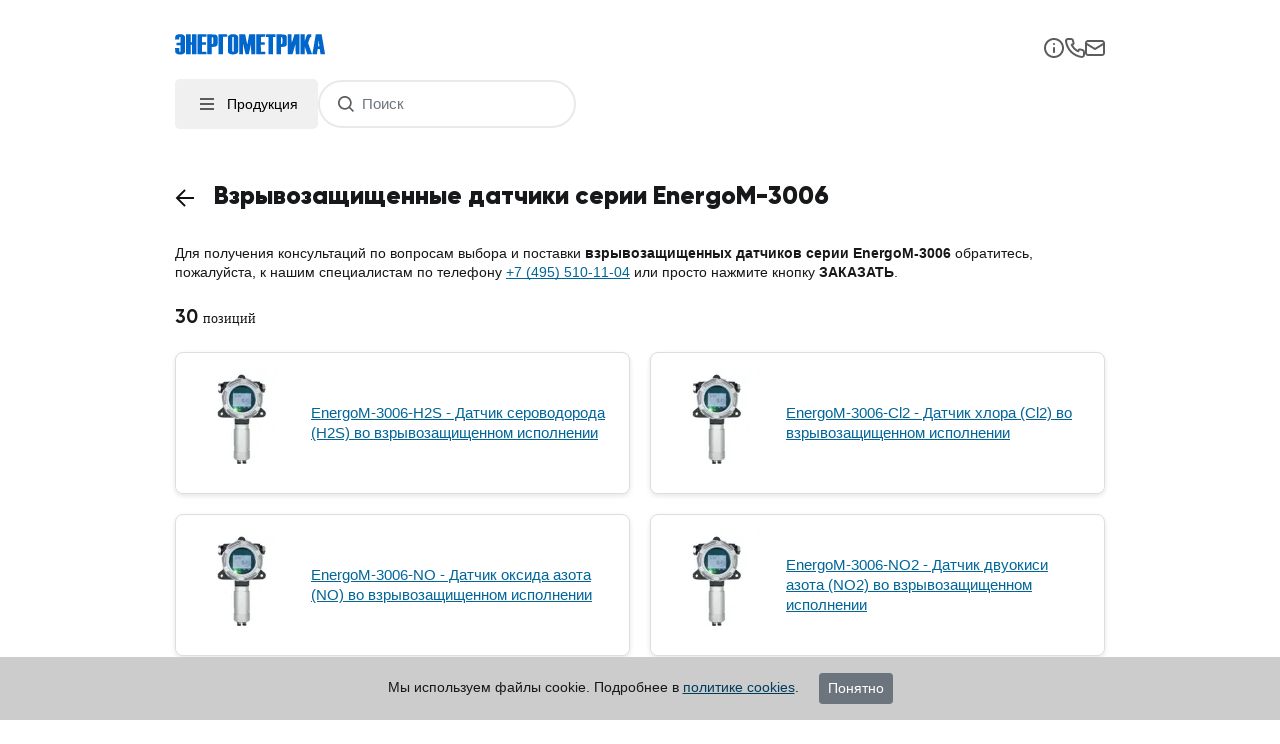

--- FILE ---
content_type: text/html; charset=UTF-8
request_url: https://www.energometrika.ru/vzryvozaschischennye-datchiki-serii-xt-21
body_size: 19464
content:
<!DOCTYPE html>
<html lang="ru">
<head>
    <title>Взрывозащищенные датчики серии EnergoM-3006 | Доставка по всей России</title>
    <meta http-equiv="Content-Type" content="text/html; charset=utf-8"/>
    <meta http-equiv="content-language" content="ru-RU"/>
    <meta http-equiv="X-UA-Compatible" content="IE=edge,chrome=1"/>
    <meta name="yandex-verification" content="4e092e92fb2a5328"/>
    <meta name="keywords" content="Взрывозащищенные датчики серии EnergoM-3006"/>
    <meta name="description"
          content="⭐ Взрывозащищенные датчики серии EnergoM-3006⭐ можно купить в нашем интернет-магазине energometrika.ru. ✅ Доставка по всей России. ✅ Звоните ☎ +7(495)510-11-04"/>
    <meta name="viewport" content="width=device-width, initial-scale=1.0">
    <meta name="mailru-verification" content="9c57757f9e374a75" />
    <base href="/"/>
    <link rel="shortcut icon" href="/favicon.ico" type="image/x-icon"/>
    <link rel="icon" href="/animated_favicon1.gif" type="image/gif"/>
    <link rel="preload" as="style" href="https://www.energometrika.ru/build/assets/en-BJ_syvD8.css" /><link rel="stylesheet" href="https://www.energometrika.ru/build/assets/en-BJ_syvD8.css" />    <meta name="csrf-token" content="XGClkQSnh7BO4M6XnFU9K4KXyDOgaL7FlR3pHd0q">
    <link rel="canonical" href="https://www.energometrika.ru/vzryvozaschischennye-datchiki-serii-xt-21" />
    
    </head>
<body>
<div class="pb-5 container ">
    <header>
        <div class="row">
            <div class="col-sm-12 col-md-4 d-none d-xl-block">
                <a href="/" title="Энергометрика - главная страница" class="text-decoration-none">
                    <span class="logo mt-4">
                        <span class="d-none d-xl-block logo-text">energometrika.ru <span class="float-right">с 2007 года</span></span>
                    </span>

                </a>
            </div>
            <div class="col-md-8 pl-0 d-none d-xl-block">
                <div class="row">
                    <div class="col-sm-12 col-md-4 pl-0">
                        <form action="/search-products" method="get">
                            <div class="search-container mt-4">
                                <button title="Поиск" class="search-button"></button>
                                <input id="search" type="text" name="s" placeholder="Поиск"
                                       maxlength="64" class="form-control search" autocomplete="off">
                                <ul class="autocomplete-results" style="display:none;"></ul>
                            </div>
                        </form>
                    </div>
                    <div class="col-sm-12 col-md-8 pl-0">
                        <div class="row">
                            <div class="col-12 pl-0">
                                <ul class="e-nav float-right">
                                    <li>
                                        <a href="tel:74955101104" title="Телефон"
                                           class="text-decoration-none position-relative icon-phone">
                                            <span class="phone">+7 (495) 510-1104</span></a>

                                        <a href="tel:74952760510"  title="Телефон" class="text-decoration-none position-relative ml-2">
                                            <span class="phone"> +7 (495) 276-0510</span></a>
                                    </li>
                                    <li><a class="mail ml-2" title="Энергометрика - напишите нам"
                                           href="mailto:energometrika@mail.ru"><svg width="16" height="12" viewBox="0 0 16 12" fill="none" xmlns="http://www.w3.org/2000/svg">
                                                <path fill-rule="evenodd" clip-rule="evenodd" d="M2 0H14C15.1046 0 16 0.89543 16 2V10C16 11.1046 15.1046 12 14 12H2C0.89543 12 0 11.1046 0 10V2C0 0.89543 0.89543 0 2 0ZM2 5V10H14V4.89443L8 8L2 5ZM2 3L8.00002 5.98803L14 3V2H2V3Z" fill="#5B5C5E"/>
                                            </svg>
                                            energometrika@mail.ru</a></li>
                                </ul>
                            </div>
                        </div>
                        <div class="row">
                            <div class="col-12">
                                <ul class="e-nav e-top-menu float-right">
                <li >
            <a href="/about.html" title="О компании" ><span>О компании</span></a></li>
            <li >
            <a href="/partnery" title="Производители" ><span>Производители</span></a></li>
            <li >
            <a href="/dostavka-tovarov" title="Доставка" ><span>Доставка</span></a></li>
            <li >
            <a href="/contacts.html" title="Контакты" ><span>Контакты</span></a></li>
            <li >
            <a href="/reviews" title="Отзывы" ><span>Отзывы</span></a></li>
        </ul>
                            </div>
                        </div>
                    </div>
                </div>
            </div>

        </div><!-- /.flex-grid -->
        <div class="d-xl-none row">
            <div class="col-12">
                <div class="top-bar">
                    <a href="/" title="Энергометрика - главная страница">
                        <span class="logo mt-4"></span>
                    </a>
                    <div class="top-icons mt-4">
                        <i id="btn-info">
                            <svg width="20" height="20" viewBox="0 0 20 20" fill="none" xmlns="http://www.w3.org/2000/svg">
                                <path d="M10 9C9.73479 9 9.48043 9.10536 9.2929 9.29289C9.10536 9.48043 9 9.73478 9 10V14C9 14.2652 9.10536 14.5196 9.2929 14.7071C9.48043 14.8946 9.73479 15 10 15C10.2652 15 10.5196 14.8946 10.7071 14.7071C10.8946 14.5196 11 14.2652 11 14V10C11 9.73478 10.8946 9.48043 10.7071 9.29289C10.5196 9.10536 10.2652 9 10 9ZM10.38 5.08C10.1365 4.97998 9.86347 4.97998 9.62 5.08C9.49725 5.12759 9.38511 5.19896 9.29 5.29C9.20167 5.3872 9.13065 5.49882 9.08 5.62C9.02402 5.73868 8.99662 5.86882 9 6C8.99924 6.13161 9.02447 6.26207 9.07423 6.38391C9.124 6.50574 9.19732 6.61656 9.29 6.71C9.38721 6.79833 9.49882 6.86936 9.62 6.92C9.7715 6.98224 9.93597 7.00632 10.099 6.99011C10.2619 6.97391 10.4184 6.91792 10.5547 6.82707C10.691 6.73622 10.8029 6.61328 10.8805 6.46907C10.9582 6.32486 10.9992 6.16378 11 6C10.9963 5.73523 10.8927 5.48163 10.71 5.29C10.6149 5.19896 10.5028 5.12759 10.38 5.08ZM10 0C8.02219 0 6.08879 0.58649 4.4443 1.6853C2.79981 2.78412 1.51809 4.3459 0.761209 6.17317C0.00433284 8.00043 -0.193701 10.0111 0.192152 11.9509C0.578004 13.8907 1.53041 15.6725 2.92894 17.0711C4.32746 18.4696 6.10929 19.422 8.0491 19.8079C9.98891 20.1937 11.9996 19.9957 13.8268 19.2388C15.6541 18.4819 17.2159 17.2002 18.3147 15.5557C19.4135 13.9112 20 11.9778 20 10C20 8.68678 19.7413 7.38642 19.2388 6.17317C18.7363 4.95991 17.9997 3.85752 17.0711 2.92893C16.1425 2.00035 15.0401 1.26375 13.8268 0.761205C12.6136 0.258658 11.3132 0 10 0ZM10 18C8.41775 18 6.87104 17.5308 5.55544 16.6518C4.23985 15.7727 3.21447 14.5233 2.60897 13.0615C2.00347 11.5997 1.84504 9.99113 2.15372 8.43928C2.4624 6.88743 3.22433 5.46197 4.34315 4.34315C5.46197 3.22433 6.88743 2.4624 8.43928 2.15372C9.99113 1.84504 11.5997 2.00346 13.0615 2.60896C14.5233 3.21447 15.7727 4.23984 16.6518 5.55544C17.5308 6.87103 18 8.41775 18 10C18 12.1217 17.1572 14.1566 15.6569 15.6569C14.1566 17.1571 12.1217 18 10 18Z" fill="#5B5C5E"/>
                            </svg>
                        </i>
                        <i>
                            <a href="tel:74955101104" title="Телефон">
                                <svg width="21" height="20" viewBox="0 0 21 20" fill="none" xmlns="http://www.w3.org/2000/svg">
                                    <path d="M18.4396 10.9999C18.2196 10.9999 17.9896 10.9299 17.7696 10.8799C17.3241 10.7817 16.8863 10.6514 16.4596 10.4899C15.9957 10.3211 15.4858 10.3299 15.0279 10.5145C14.5701 10.6991 14.1967 11.0465 13.9796 11.4899L13.7596 11.9399C12.7856 11.398 11.8906 10.7251 11.0996 9.93987C10.3144 9.14888 9.64143 8.25387 9.09961 7.27987L9.51961 6.99987C9.96298 6.78278 10.3104 6.4094 10.495 5.95156C10.6796 5.49372 10.6884 4.98378 10.5196 4.51987C10.3608 4.09229 10.2305 3.65467 10.1296 3.20987C10.0796 2.98987 10.0396 2.75987 10.0096 2.52987C9.88818 1.82549 9.51924 1.18761 8.96923 0.731107C8.41923 0.274605 7.72431 0.0294769 7.00961 0.0398681H4.00961C3.57864 0.0358215 3.15186 0.124682 2.75832 0.300399C2.36478 0.476116 2.01372 0.734564 1.72904 1.05815C1.44436 1.38174 1.23275 1.76286 1.1086 2.17558C0.984454 2.5883 0.950692 3.02293 1.00961 3.44987C1.54235 7.63925 3.45564 11.5317 6.44726 14.5125C9.43889 17.4933 13.3383 19.3924 17.5296 19.9099H17.9096C18.647 19.9109 19.359 19.6404 19.9096 19.1499C20.226 18.8669 20.4787 18.52 20.6511 18.1322C20.8235 17.7443 20.9116 17.3243 20.9096 16.8999V13.8999C20.8974 13.2053 20.6444 12.5364 20.194 12.0075C19.7435 11.4786 19.1234 11.1225 18.4396 10.9999ZM18.9396 16.9999C18.9394 17.1419 18.909 17.2822 18.8504 17.4115C18.7918 17.5408 18.7063 17.6562 18.5996 17.7499C18.4882 17.8469 18.3576 17.9193 18.2163 17.9624C18.075 18.0054 17.9262 18.0182 17.7796 17.9999C14.0345 17.5197 10.5558 15.8064 7.89233 13.1302C5.22881 10.454 3.53202 6.96721 3.06961 3.21987C3.0537 3.07339 3.06765 2.9252 3.11061 2.78426C3.15358 2.64332 3.22468 2.51256 3.31961 2.39987C3.41332 2.2932 3.52867 2.20771 3.65799 2.14909C3.78731 2.09046 3.92763 2.06005 4.06961 2.05987H7.06961C7.30216 2.05469 7.52924 2.13075 7.71176 2.27494C7.89428 2.41913 8.02082 2.62244 8.06961 2.84987C8.10961 3.1232 8.15961 3.3932 8.21961 3.65987C8.33513 4.18701 8.48887 4.70505 8.67961 5.20987L7.27961 5.85987C7.15991 5.91479 7.05223 5.99281 6.96277 6.08946C6.87331 6.18611 6.80381 6.29948 6.75828 6.42306C6.71275 6.54664 6.69208 6.678 6.69746 6.80959C6.70284 6.94118 6.73415 7.07041 6.78961 7.18987C8.22881 10.2726 10.7069 12.7507 13.7896 14.1899C14.0331 14.2899 14.3062 14.2899 14.5496 14.1899C14.6743 14.1453 14.7889 14.0763 14.8868 13.9871C14.9846 13.8978 15.0638 13.79 15.1196 13.6699L15.7396 12.2699C16.2566 12.4547 16.7842 12.6084 17.3196 12.7299C17.5863 12.7899 17.8563 12.8399 18.1296 12.8799C18.357 12.9287 18.5604 13.0552 18.7045 13.2377C18.8487 13.4202 18.9248 13.6473 18.9196 13.8799L18.9396 16.9999Z" fill="#5B5C5E"/>
                                </svg>
                            </a>

                        </i>
                        <i>
                            <a title="Энергометрика - напишите нам"
                               href="mailto:energometrika@mail.ru"><svg width="20" height="16" viewBox="0 0 20 16" fill="none" xmlns="http://www.w3.org/2000/svg">
                                    <path d="M17 0H3C2.20435 0 1.44129 0.316071 0.87868 0.87868C0.316071 1.44129 0 2.20435 0 3V13C0 13.7956 0.316071 14.5587 0.87868 15.1213C1.44129 15.6839 2.20435 16 3 16H17C17.7956 16 18.5587 15.6839 19.1213 15.1213C19.6839 14.5587 20 13.7956 20 13V3C20 2.20435 19.6839 1.44129 19.1213 0.87868C18.5587 0.316071 17.7956 0 17 0ZM3 2H17C17.2652 2 17.5196 2.10536 17.7071 2.29289C17.8946 2.48043 18 2.73478 18 3L10 7.88L2 3C2 2.73478 2.10536 2.48043 2.29289 2.29289C2.48043 2.10536 2.73478 2 3 2ZM18 13C18 13.2652 17.8946 13.5196 17.7071 13.7071C17.5196 13.8946 17.2652 14 17 14H3C2.73478 14 2.48043 13.8946 2.29289 13.7071C2.10536 13.5196 2 13.2652 2 13V5.28L9.48 9.85C9.63202 9.93777 9.80446 9.98397 9.98 9.98397C10.1555 9.98397 10.328 9.93777 10.48 9.85L18 5.28V13Z" fill="#5B5C5E"/>
                                </svg></a>

                        </i>
                    </div>
                </div>

                <div class="bottom-bar">
                    <div class="btn-products" id="btn-menu">
                        <i>
                            <svg width="24" height="24" viewBox="0 0 24 24" fill="none" xmlns="http://www.w3.org/2000/svg">
                                <rect x="5" y="6" width="14" height="2" fill="#5B5C5E"/>
                                <rect x="5" y="11" width="14" height="2" fill="#5B5C5E"/>
                                <rect x="5" y="16" width="14" height="2" fill="#5B5C5E"/>
                            </svg>
                        </i> Продукция
                    </div>
                    <form action="/search-products" method="get">
                        <div class="search-container">
                            <button title="Поиск" class="search-button"></button>
                            <input type="text" name="s" placeholder="Поиск"
                                   maxlength="64" class="form-control search" autocomplete="off">
                            <ul class="autocomplete-results" style="display:none;"></ul>
                        </div>
                    </form>
                </div>

                <div class="menu-overlay"></div>
            </div>
        </div>
    </header>
    <div class="content d-flex">

        <section class="d-none d-xl-block left-block">
            <div class="menu-container">
    <span class="menu-header">
        <img src="https://www.energometrika.ru/images/arrow.svg" alt="arrow" class="arrow-icon collapsed"/>
        <span>Производители</span>
    </span>
    <ul class="menu-list hidden">
        <li >
            <a href="/brands/ENERGOMETRIKA.html" title="ENERGOMETRIKA">ENERGOMETRIKA</a>
            <a title="Скачать каталог продукции ENERGOMETRIKA" href="/energometrika#catalog"
               class="icon doc"></a>
        </li>
        <li >
            <a href="/brands/S+plus+S+Regeltechnik+GmbH.html" title="S plus S Regeltechnik GmbH">S plus S
                Regeltechnik GmbH</a>
            <a title="Скачать каталог продукции S plus S Regeltechnik GmbH" href="/s-plus-s-regeltechnik-gmbh#catalog"
               class="icon doc"></a>
        </li>
        <li >
            <a href="/brands/ACCUENERGY.html" title="ACCUENERGY">ACCUENERGY</a>
            <a title="Скачать каталог продукции ACCUENERGY" href="/accuenergyy#catalog" class="icon doc"></a>
        </li>
        <li class="mb-2 ">
            <a href="/brands/ADTEK.html" title="ADTEK">ADTEK</a>
            <a title="Скачать каталог продукции ADTEK" href="/adtek#catalog" class="icon doc"></a>
        </li>
    </ul>
</div>

            <div class="nav">
                <ul class="menu">
                    <li >
                <a href="analizatory-elektroenergii">
                    Анализаторы качества электроэнергии
                </a>

                                                        <img src="https://www.energometrika.ru/images/arrow.svg" alt="arrow" class="arrow-icon ">
                    
                    <div class="container-submenuactive hidden">
        <ul class="submenuactive hidden">
                            <li >
                    <a href="kachestvo_elektroenergii">
                        Анализаторы качества электроэнергии (регистраторы)
                    </a>

                                    </li>
                            <li >
                    <a href="analizator-parametrov-elektricheskoi-seti">
                        Анализатор параметров электрической сети
                    </a>

                                    </li>
                            <li >
                    <a href="vneshnie-kommukanikatsionnye-moduli">
                        Внешние коммуникационные модули
                    </a>

                                    </li>
                            <li >
                    <a href="elektroanalizator-perenosnoi-analizatory-elektroenergii">
                        Портативные электроанализаторы (переносные)
                    </a>

                                    </li>
                            <li >
                    <a href="analizator-garmonik">
                        Анализаторы гармоник
                    </a>

                                    </li>
                            <li >
                    <a href="dopolnitelnoe-oborudovanie-i-programmnoe-obespechenie">
                        Оборудование и программное обеспечение
                    </a>

                                    </li>
                            <li >
                    <a href="registrator-napryazheniya-seti-i-toka-parametrov-elektroenergii">
                        Регистраторы напряжения сети и тока (параметров электрической сети)
                    </a>

                                    </li>
                            <li >
                    <a href="server-sistemy-kontrolya-energopotrebleniya">
                        Сервер системы контроля энергопотребления
                    </a>

                                    </li>
                    </ul>
    </div>
                            </li>
                    <li >
                <a href="schetchiki-elektroenergii-mnogokanal-nye-sistemy-ucheta-elektroenergii">
                    Счетчики электроэнергии, многоканальные системы учета электроэнергии
                </a>

                                                        <img src="https://www.energometrika.ru/images/arrow.svg" alt="arrow" class="arrow-icon ">
                    
                    <div class="container-submenuactive hidden">
        <ul class="submenuactive hidden">
                            <li >
                    <a href="mnogokanaljnye-sistemy-ucheta-parametrov-elektroenergii">
                        Многоканальные автоматизированные системы коммерческого учета электроэнергии (АСКУЭ)
                    </a>

                                    </li>
                            <li >
                    <a href="schetchiki-postoyannogo-toka">
                        Счетчики постоянного тока
                    </a>

                                    </li>
                            <li >
                    <a href="schetchiki_elektroenergii">
                        Счетчики электроэнергии (электросчетчики)
                    </a>

                                    </li>
                            <li >
                    <a href="sistema-kontrolya-i-ucheta-elektroenergii">
                        Системы учета электроэнергии
                    </a>

                                    </li>
                            <li >
                    <a href="mnogokanaljnyy-uchet-parametrov-postoyannogo-toka">
                        Многоканальный учет параметров постоянного тока
                    </a>

                                    </li>
                            <li >
                    <a href="schetchiki-elektroenergii-na-din-reyku">
                        Счетчики электроэнергии на DIN-рейке
                    </a>

                                    </li>
                    </ul>
    </div>
                            </li>
                    <li >
                <a href="izmeritel-nye-transformatory-i-shunty">
                    Измерительные трансформаторы и шунты
                </a>

                                                        <img src="https://www.energometrika.ru/images/arrow.svg" alt="arrow" class="arrow-icon ">
                    
                    <div class="container-submenuactive hidden">
        <ul class="submenuactive hidden">
                            <li >
                    <a href="transformatory-toka">
                        Измерительные трансформаторы тока и напряжения
                    </a>

                                                                    <img src="https://www.energometrika.ru/images/arrow.svg" alt="arrow" class="arrow-icon ">
                        
                        <div class="container-submenuactive hidden">
        <ul class="submenuactive hidden">
                            <li >
                    <a href="razyemnye_transformatory_toka">
                        Разъемные трансформаторы тока
                    </a>

                                    </li>
                            <li >
                    <a href="transformatory-toka-s-vyhodom-4-20ma">
                        Трансформаторы тока с выходом 4-20 мА
                    </a>

                                    </li>
                            <li >
                    <a href="transformatory-toka-raznie">
                        Трансформаторы тока
                    </a>

                                    </li>
                    </ul>
    </div>
                                    </li>
                            <li >
                    <a href="gibkie-tokovye-kleschi">
                        Гибкие токовые клещи
                    </a>

                                    </li>
                            <li >
                    <a href="tokovye-kleschi">
                        Токовые клещи
                    </a>

                                    </li>
                            <li >
                    <a href="datchiki-toka-kholla">
                        Датчики тока Холла
                    </a>

                                    </li>
                            <li >
                    <a href="shunty-postoyannogo-toka">
                        Шунты постоянного тока
                    </a>

                                    </li>
                            <li >
                    <a href="transformatory">
                        Трансформаторы
                    </a>

                                                                    <img src="https://www.energometrika.ru/images/arrow.svg" alt="arrow" class="arrow-icon ">
                        
                        <div class="container-submenuactive hidden">
        <ul class="submenuactive hidden">
                            <li >
                    <a href="silovye-transformatory">
                        Силовые трансформаторы
                    </a>

                                    </li>
                            <li >
                    <a href="vysokochastotnye-transformatory">
                        Высокочастотные трансформаторы
                    </a>

                                    </li>
                    </ul>
    </div>
                                    </li>
                    </ul>
    </div>
                            </li>
                    <li >
                <a href="izmeriteli-parametrov-elektroenergii">
                    Измерители параметров электроэнергии
                </a>

                                                        <img src="https://www.energometrika.ru/images/arrow.svg" alt="arrow" class="arrow-icon ">
                    
                    <div class="container-submenuactive hidden">
        <ul class="submenuactive hidden">
                            <li >
                    <a href="izmeritelnye-preobrazovateli">
                        Измерительные преобразователи
                    </a>

                                                                    <img src="https://www.energometrika.ru/images/arrow.svg" alt="arrow" class="arrow-icon ">
                        
                        <div class="container-submenuactive hidden">
        <ul class="submenuactive hidden">
                            <li >
                    <a href="mnogofunkcionalnye-izmeritelnye-preobrazovateli">
                        Многофункциональные измерительные преобразователи
                    </a>

                                    </li>
                            <li >
                    <a href="izmeritelnyi-preobrazovatel-peremennogo-toka-napryazheniya">
                        Измерительный преобразователь переменного тока, напряжения
                    </a>

                                    </li>
                            <li >
                    <a href="preobrazovateli-s-pitaniem-ot-tokovoi-petli">
                        Преобразователи с питанием от токовой петли
                    </a>

                                    </li>
                            <li >
                    <a href="izmeritelnyi-preobrazovatel-postoyannogo-toka-napryazheniya">
                        Измерительный преобразователь постоянного тока, напряжения
                    </a>

                                    </li>
                            <li >
                    <a href="izmeritelnyi-preobrazovatel-moshnosti">
                        Измерительный преобразователь мощности
                    </a>

                                    </li>
                            <li >
                    <a href="izmeritelnyi-preobrazovatel-temperatury">
                        Измерительные преобразователи температуры
                    </a>

                                    </li>
                            <li >
                    <a href="izmeritelnyi-preobrazovatel-chisla-impulsov-oborotov-chastoty">
                        Измерительный преобразователь импульсов в напряжение (частоты, оборотов)
                    </a>

                                    </li>
                    </ul>
    </div>
                                    </li>
                            <li >
                    <a href="wi-fi-tuya-izmeritelj-parametrov-elektroenergii">
                        Wi-Fi Tuya - Измеритель параметров электроэнергии
                    </a>

                                    </li>
                    </ul>
    </div>
                            </li>
                    <li class="active">
                <a href="datchiki-gazov-gazoanalizatory-i-datchiki-potoka-vozdukha">
                    Датчики газов, газоанализаторы и датчики потока воздуха
                </a>

                                                        <img src="https://www.energometrika.ru/images/arrow.svg" alt="arrow" class="arrow-icon collapsed">
                    
                    <div class="container-submenuactive active">
        <ul class="submenuactive active">
                            <li >
                    <a href="datchik-kachestva-vozduha">
                        Датчики качества воздуха
                    </a>

                                    </li>
                            <li >
                    <a href="datchik-so-datchik-ugarnogo-gaza-co">
                        Датчики угарного газа (датчики CO)
                    </a>

                                    </li>
                            <li >
                    <a href="datchiki-gaza-detektor-gaza">
                        Датчики утечки газа (детекторы)
                    </a>

                                                                    <img src="https://www.energometrika.ru/images/arrow.svg" alt="arrow" class="arrow-icon ">
                        
                        <div class="container-submenuactive hidden">
        <ul class="submenuactive hidden">
                            <li >
                    <a href="datchiki-goruchih-gazov-gazoanalizatory-goruchih-gazov">
                        Датчики горючих газов, газоанализаторы горючих газов
                    </a>

                                                                    <img src="https://www.energometrika.ru/images/arrow.svg" alt="arrow" class="arrow-icon ">
                        
                        <div class="container-submenuactive hidden">
        <ul class="submenuactive hidden">
                            <li >
                    <a href="datchik-metana-datchik-koncentracii-metana">
                        Датчики концентрации метана
                    </a>

                                    </li>
                            <li >
                    <a href="datchik-propana-datchik-koncentracii-propana">
                        Датчики концентрации пропана
                    </a>

                                    </li>
                            <li >
                    <a href="datchik-etilena-datchik-koncentracii-etilena">
                        Датчики концентрации этилена
                    </a>

                                    </li>
                            <li >
                    <a href="datchik-spirta-gazoanalizator-spirta">
                        Датчики спирта
                    </a>

                                    </li>
                            <li >
                    <a href="gazoanalizator-vodoroda-datchik-vodoroda">
                        Датчики водорода
                    </a>

                                    </li>
                            <li >
                    <a href="gazoanalizatory-parov-goruchih-zhidkostei">
                        Газоанализаторы паров горючих жидкостей
                    </a>

                                    </li>
                            <li >
                    <a href="datchik-n-butana-gazoanalizator-n-butana">
                        Датчики концентрации н-бутана
                    </a>

                                    </li>
                    </ul>
    </div>
                                    </li>
                            <li >
                    <a href="datchik-freona-detektor-freona">
                        Датчики фреона, детекторы фреона
                    </a>

                                    </li>
                            <li >
                    <a href="datchiki-ammiaka-nh3-detektor-ammiaka">
                        Датчики аммиака (NH3)
                    </a>

                                    </li>
                            <li >
                    <a href="datchiki-kisloroda-detektor-kisloroda-o2">
                        Датчики кислорода, детектор кислорода (О2)
                    </a>

                                    </li>
                            <li >
                    <a href="datchik-ozona-o3">
                        Датчики озона (O3)
                    </a>

                                    </li>
                            <li >
                    <a href="datchiki-toksichnyh-gazov">
                        Датчики токсичных газов
                    </a>

                                                                    <img src="https://www.energometrika.ru/images/arrow.svg" alt="arrow" class="arrow-icon ">
                        
                        <div class="container-submenuactive hidden">
        <ul class="submenuactive hidden">
                            <li >
                    <a href="datchiki-oksida-azota-no">
                        Датчики оксида азота NO
                    </a>

                                    </li>
                            <li >
                    <a href="datchiki-dvuokisi-azota-no2">
                        Датчики двуокиси азота (NO2)
                    </a>

                                    </li>
                            <li >
                    <a href="datchiki-dioksida-sery-so2">
                        Датчики диоксида серы (SO2)
                    </a>

                                    </li>
                            <li >
                    <a href="datchiki-serovodoroda-h2s">
                        Датчики сероводорода (H2S)
                    </a>

                                    </li>
                            <li >
                    <a href="datchiki-hlora-cl2">
                        Датчики хлора (Cl2)
                    </a>

                                    </li>
                    </ul>
    </div>
                                    </li>
                            <li >
                    <a href="datchik-benzina-datchik-koncentracii-benzina">
                        Датчики паров бензина
                    </a>

                                    </li>
                    </ul>
    </div>
                                    </li>
                            <li >
                    <a href="datchik-uglekislogo-gaza-co2">
                        Датчики углекислого газа (CO2)
                    </a>

                                    </li>
                            <li >
                    <a href="datchik-potoka-rele-potoka">
                        Датчики потока воздуха
                    </a>

                                    </li>
                            <li >
                    <a href="gazoanalizator-gazoanalizator-stacionarnyi">
                        Газоанализатор, газоанализатор стационарный
                    </a>

                                                                    <img src="https://www.energometrika.ru/images/arrow.svg" alt="arrow" class="arrow-icon ">
                        
                        <div class="container-submenuactive hidden">
        <ul class="submenuactive hidden">
                            <li >
                    <a href="signalizator-gaza-gazoanalizator-stacionarnyi">
                        Сигнализатор газа, газоанализатор стационарный
                    </a>

                                    </li>
                            <li >
                    <a href="signalizator-goruchih-gazov-stacionarnyi-signalizator-goruchih-gazov">
                        Сигнализатор горючих газов, стационарный сигнализатор горючих газов
                    </a>

                                    </li>
                            <li >
                    <a href="signalizator-parov-goruchih-zhidkostei">
                        Сигнализатор паров горючих жидкостей
                    </a>

                                    </li>
                            <li >
                    <a href="gazoanalizator-stacionarnyi-gazovyi-kontroller">
                        Газовый контроллер
                    </a>

                                    </li>
                    </ul>
    </div>
                                    </li>
                            <li class="active">
                    <a href="vzryvozaschischennye-datchiki">
                        Взрывозащищенные датчики
                    </a>

                                                                    <img src="https://www.energometrika.ru/images/arrow.svg" alt="arrow" class="arrow-icon collapsed">
                        
                        <div class="container-submenuactive active">
        <ul class="submenuactive active">
                            <li class="active">
                    <a href="vzryvozaschischennye-datchiki-serii-xt-21">
                        Взрывозащищенные датчики серии EnergoM-3006
                    </a>

                                    </li>
                    </ul>
    </div>
                                    </li>
                            <li >
                    <a href="gazoanalizator-perenosnoy">
                        Газоанализатор переносной
                    </a>

                                    </li>
                    </ul>
    </div>
                            </li>
                    <li >
                <a href="datchiki-temperatury-termoregulyatory-i-termostaty">
                    Датчики температуры, терморегуляторы и термостаты
                </a>

                                                        <img src="https://www.energometrika.ru/images/arrow.svg" alt="arrow" class="arrow-icon ">
                    
                    <div class="container-submenuactive hidden">
        <ul class="submenuactive hidden">
                            <li >
                    <a href="datchik_temperaturi">
                        Датчики температуры
                    </a>

                                                                    <img src="https://www.energometrika.ru/images/arrow.svg" alt="arrow" class="arrow-icon ">
                        
                        <div class="container-submenuactive hidden">
        <ul class="submenuactive hidden">
                            <li >
                    <a href="datchik-temperatury-pt100-pt1000-nakladnoi">
                        Датчики температуры накладные
                    </a>

                                    </li>
                            <li >
                    <a href="datchik-temperatury-pt100-pt1000-vozduha">
                        Датчики температуры наружного воздуха
                    </a>

                                    </li>
                            <li >
                    <a href="datchik-temperatury-potolochnyi">
                        Датчики температуры потолочные
                    </a>

                                    </li>
                            <li >
                    <a href="pogruzhnoi-datchik-datchik-temperatury-vody">
                        Погружные датчики температуры
                    </a>

                                    </li>
                            <li >
                    <a href="preobrazovatel-temperatury-izmeritelnyi">
                        Измерительные преобразователи температуры
                    </a>

                                    </li>
                            <li >
                    <a href="kabelnyi-datchik-temperatury">
                        Кабельные датчики температуры
                    </a>

                                    </li>
                            <li >
                    <a href="kanalnyi-datchik-temperatury">
                        Канальные датчики температуры воздуха
                    </a>

                                    </li>
                            <li >
                    <a href="datchik-srednei-temperatury">
                        Датчики средней температуры
                    </a>

                                    </li>
                            <li >
                    <a href="datchik-temperatury-dymovyh-gazov">
                        Датчики температуры дымовых газов
                    </a>

                                    </li>
                            <li >
                    <a href="datchik-komnatnoi-temperatury">
                        Датчики комнатной температуры
                    </a>

                                    </li>
                            <li >
                    <a href="datchik-temperatury-mayatnikovogo-tipa">
                        Датчики температуры маятникового типа
                    </a>

                                    </li>
                            <li >
                    <a href="datchik-temperatury-izlucheniya">
                        Датчики температуры излучения
                    </a>

                                    </li>
                            <li >
                    <a href="termodatchik">
                        Термодатчики
                    </a>

                                    </li>
                            <li >
                    <a href="prinadlezhnosti">
                        Принадлежности
                    </a>

                                    </li>
                            <li >
                    <a href="beskontaktnyy-infrakrasnyy-termometr">
                        Бесконтактный инфракрасный термометр
                    </a>

                                    </li>
                    </ul>
    </div>
                                    </li>
                            <li >
                    <a href="termoregulyator-termostat">
                        Терморегуляторы, термостаты
                    </a>

                                                                    <img src="https://www.energometrika.ru/images/arrow.svg" alt="arrow" class="arrow-icon ">
                        
                        <div class="container-submenuactive hidden">
        <ul class="submenuactive hidden">
                            <li >
                    <a href="nakladnoi-termoregulyator">
                        Накладные терморегуляторы
                    </a>

                                    </li>
                            <li >
                    <a href="cstraivaemyi-termoregulyator">
                        Встраиваемые терморегуляторы
                    </a>

                                    </li>
                            <li >
                    <a href="regulyator-temperatury">
                        Регулятор температуры
                    </a>

                                    </li>
                            <li >
                    <a href="termostat-holodilnika-termostat-dlya-zashity-ot-zamerzaniya">
                        Термостат защиты от замерзания
                    </a>

                                    </li>
                            <li >
                    <a href="termostat-komnatnyi">
                        Термостаты комнатные
                    </a>

                                    </li>
                            <li >
                    <a href="kanalnyi-termoregulyator">
                        Канальные терморегуляторы
                    </a>

                                    </li>
                            <li >
                    <a href="izmeritel-regulyator-lumel">
                        Измерители-регуляторы температуры
                    </a>

                                    </li>
                            <li >
                    <a href="modbus-regulyatory-dlya-ventilyatornyh-konvektorov-sistem-otopleniya-i-kondicionirovaniya-shinnye-moduli-i-datchiki-temperatury">
                        Modbus-регуляторы для вентиляторных конвекторов, систем отопления и кондиционирования. Шинные модули и датчики температуры
                    </a>

                                    </li>
                    </ul>
    </div>
                                    </li>
                            <li >
                    <a href="besprovodnaya-sistema-monitoringa-temperatury-dlya-vysokogo-napryajeniya">
                        Беспроводная система мониторинга температуры для высокого напряжения
                    </a>

                                    </li>
                    </ul>
    </div>
                            </li>
                    <li >
                <a href="datchiki-vlazhnosti-regulyator-vlazhnosti-gigrostaty">
                    Датчики влажности, регулятор влажности, гигростаты
                </a>

                                                        <img src="https://www.energometrika.ru/images/arrow.svg" alt="arrow" class="arrow-icon ">
                    
                    <div class="container-submenuactive hidden">
        <ul class="submenuactive hidden">
                            <li >
                    <a href="datchik-vlazhnosti-i-temperatury">
                        Датчики температуры и влажности воздуха
                    </a>

                                    </li>
                            <li >
                    <a href="datchik-vlazhnosti-regulyator-vlazhnosti">
                        Датчики влажности и регуляторы влажности
                    </a>

                                                                    <img src="https://www.energometrika.ru/images/arrow.svg" alt="arrow" class="arrow-icon ">
                        
                        <div class="container-submenuactive hidden">
        <ul class="submenuactive hidden">
                            <li >
                    <a href="datchik-vlazhnosti">
                        Датчики влажности
                    </a>

                                                                    <img src="https://www.energometrika.ru/images/arrow.svg" alt="arrow" class="arrow-icon ">
                        
                        <div class="container-submenuactive hidden">
        <ul class="submenuactive hidden">
                            <li >
                    <a href="kanalnyi-datchik-vlazhnosti-i-temperatury">
                        Канальные датчики влажности и температуры
                    </a>

                                    </li>
                            <li >
                    <a href="datchik-vlazhnosti-v-pomeshenii-mayatnikovogo-tipa">
                        Датчики влажности в помещении маятникового типа
                    </a>

                                    </li>
                            <li >
                    <a href="datchik-vlazhnosti-vozduha">
                        Датчики влажности воздуха
                    </a>

                                    </li>
                            <li >
                    <a href="cvinchivaemyi-datchik-vlazhnosti-i-temperatury">
                        Ввинчиваемые датчики влажности и температуры
                    </a>

                                    </li>
                            <li >
                    <a href="kanalnyi-i-naruzhnyi-datchiki-vlazhnosti-dlya-sootnosheniya-smesi-po-masse">
                        Канальный и наружный датчики влажности (для соотношения смеси по массе)
                    </a>

                                    </li>
                            <li >
                    <a href="komnatnye-datchiki-vlazhnosti-vozduha">
                        Комнатные датчики влажности воздуха
                    </a>

                                    </li>
                            <li >
                    <a href="rele-kontrolya-tochki-rosy">
                        Реле контроля точки росы
                    </a>

                                    </li>
                            <li >
                    <a href="datchik-vlazhnosti-i-temperatury-vitrinnyi">
                        Датчики влажности и температуры витринные
                    </a>

                                    </li>
                    </ul>
    </div>
                                    </li>
                            <li >
                    <a href="gigrostat">
                        Гигростат, регулятор влажности
                    </a>

                                                                    <img src="https://www.energometrika.ru/images/arrow.svg" alt="arrow" class="arrow-icon ">
                        
                        <div class="container-submenuactive hidden">
        <ul class="submenuactive hidden">
                            <li >
                    <a href="gigrotermostat">
                        Гигротермостаты
                    </a>

                                    </li>
                            <li >
                    <a href="gigrostat-kanalnyi">
                        Гигростаты канальные
                    </a>

                                    </li>
                            <li >
                    <a href="gigrostat-dlya-pomeshenii-gigrostat-dlya-naruzhnogo-montazha">
                        Гигростаты для помещений
                    </a>

                                    </li>
                    </ul>
    </div>
                                    </li>
                    </ul>
    </div>
                                    </li>
                    </ul>
    </div>
                            </li>
                    <li >
                <a href="datchik_davleniya">
                    Датчик давления, преобразователь давления
                </a>

                                                        <img src="https://www.energometrika.ru/images/arrow.svg" alt="arrow" class="arrow-icon ">
                    
                    <div class="container-submenuactive hidden">
        <ul class="submenuactive hidden">
                            <li >
                    <a href="datchik-davleniya-vozduha-s-aktivnym-vyhodom">
                        Датчики температуры и влажности воздуха
                    </a>

                                    </li>
                            <li >
                    <a href="datchik-differencialnogo-davleniya-datchik-rele-perepada-davleniya">
                        Датчики дифференциального давления, реле перепада давления
                    </a>

                                                                    <img src="https://www.energometrika.ru/images/arrow.svg" alt="arrow" class="arrow-icon ">
                        
                        <div class="container-submenuactive hidden">
        <ul class="submenuactive hidden">
                            <li >
                    <a href="datchik_perepada_davleniya_vozduha_rele_perepada_davleniya_vozduha">
                        Датчики (реле) перепада давления воздуха
                    </a>

                                    </li>
                            <li >
                    <a href="rele-perepada-davleniya-vody-zhidkosti-datchik-perepada-davleniya-vody-zhidkosti">
                        Реле перепада давления воды
                    </a>

                                    </li>
                    </ul>
    </div>
                                    </li>
                            <li >
                    <a href="izmeritelnyi-preobrazovatel-davleniya-dlya-zhidkostei-i-gazov-s-aktivnym-vyhodom">
                        Датчики давления жидкости и газов
                    </a>

                                    </li>
                            <li >
                    <a href="preobrazovatel-davleniya-izmeritelnyi-dlya-atmosfernogo-vozduha">
                        Преобразователь давления атмосферного воздуха
                    </a>

                                    </li>
                            <li >
                    <a href="membrannye-datchiki-davleniya">
                        Мембранные датчики давления
                    </a>

                                    </li>
                            <li >
                    <a href="vysokotemperaturnye-datchiki-davleniya">
                        Высокотемпературные датчики давления
                    </a>

                                    </li>
                            <li >
                    <a href="izmeritelnyi-preobrazovatel-davleniya-dlya-zhidkostei-vody-s-aktivnym-vyhodom">
                        Преобразователи относительного давления жидкости
                    </a>

                                    </li>
                            <li >
                    <a href="manometry-davleniya-jidkosti">
                        Манометры давления жидкости и газа
                    </a>

                                    </li>
                            <li >
                    <a href="prinadlezhnosti-dlya-montazha">
                        Принадлежности для монтажа
                    </a>

                                    </li>
                            <li >
                    <a href="tsifrovye-manometry-davleniya">
                        Цифровые манометры давления
                    </a>

                                    </li>
                    </ul>
    </div>
                            </li>
                    <li >
                <a href="analizatory-kachestva-vody">
                    Анализаторы качества воды
                </a>

                            </li>
                    <li >
                <a href="raznoe">
                    Разное
                </a>

                                                        <img src="https://www.energometrika.ru/images/arrow.svg" alt="arrow" class="arrow-icon ">
                    
                    <div class="container-submenuactive hidden">
        <ul class="submenuactive hidden">
                            <li >
                    <a href="zashchita-elektrodvigateley">
                        Реле защиты электродвигателя
                    </a>

                                    </li>
                            <li >
                    <a href="sistemy-monitoringa-akkumulyatorov">
                        Системы мониторинга аккумуляторов
                    </a>

                                    </li>
                            <li >
                    <a href="sistemy-podderjaniya-mikroklimata-v-silovykh-shkafakh">
                        Системы поддержания микроклимата в силовых шкафах
                    </a>

                                    </li>
                            <li >
                    <a href="datchik-kachestva-vozduha-co2-co">
                        Анализаторы качества воздуха
                    </a>

                                    </li>
                            <li >
                    <a href="datchik-osveshennosti">
                        Датчики освещенности
                    </a>

                                    </li>
                            <li >
                    <a href="specialnye-prinadlezhnosti-i-zapasnye-chasti">
                        Специальные принадлежности и запасные части
                    </a>

                                    </li>
                            <li >
                    <a href="regulyatory-rektivnoy-moschnosti">
                        Регуляторы реактивной мощности
                    </a>

                                    </li>
                            <li >
                    <a href="elementy-sistem-avtomatiki">
                        Элементы систем автоматики
                    </a>

                                                                    <img src="https://www.energometrika.ru/images/arrow.svg" alt="arrow" class="arrow-icon ">
                        
                        <div class="container-submenuactive hidden">
        <ul class="submenuactive hidden">
                            <li >
                    <a href="regulyator-moshnosti">
                        Регуляторы мощности
                    </a>

                                    </li>
                            <li >
                    <a href="programmiruemyi-logicheskii-kontroller">
                        Программируемые логические контроллеры
                    </a>

                                    </li>
                            <li >
                    <a href="tablo-elektronnoe">
                        Электронное табло с часами
                    </a>

                                    </li>
                            <li >
                    <a href="modul-sbora-dannyh">
                        Модули сбора данных
                    </a>

                                    </li>
                            <li >
                    <a href="panel_operatora">
                        Панель оператора
                    </a>

                                    </li>
                            <li >
                    <a href="modul_radiokanala">
                        Модули радиоканала
                    </a>

                                    </li>
                    </ul>
    </div>
                                    </li>
                            <li >
                    <a href="cifrovye-izmeritelnye-pribory">
                        Цифровые измерительные приборы
                    </a>

                                    </li>
                            <li >
                    <a href="datchik-protechki-datchik-utechki-vody">
                        Датчик протечки воды
                    </a>

                                    </li>
                            <li >
                    <a href="elektronnyi-registrator">
                        Электронные регистраторы
                    </a>

                                    </li>
                            <li >
                    <a href="rele-protoka-datchik-protoka">
                        Датчики протока воды (жидкости)
                    </a>

                                    </li>
                            <li >
                    <a href="datchik_dvizheniya">
                        Датчики движения, датчики присутствия
                    </a>

                                                                    <img src="https://www.energometrika.ru/images/arrow.svg" alt="arrow" class="arrow-icon ">
                        
                        <div class="container-submenuactive hidden">
        <ul class="submenuactive hidden">
                            <li >
                    <a href="ohrannyi_datchik_dvizheniya">
                        Датчики движения охранные
                    </a>

                                    </li>
                    </ul>
    </div>
                                    </li>
                            <li >
                    <a href="uljtrazvukovoy-datchik-urovnya">
                        Ультразвуковой датчик уровня
                    </a>

                                    </li>
                            <li >
                    <a href="invertor-dlya-solnechnykh-batarey">
                        Мониторинг параметров солнечных панелей, инверторы
                    </a>

                                    </li>
                            <li >
                    <a href="raskhodomery-jidkosti-gaza-para">
                        Расходомеры жидкости, газа, пара
                    </a>

                                    </li>
                            <li >
                    <a href="datchiki-urovnya-jidkosti">
                        Датчики уровня жидкости
                    </a>

                                    </li>
                            <li >
                    <a href="rele-kontrolya-izolyatsii">
                        Реле контроля изоляции
                    </a>

                                    </li>
                            <li >
                    <a href="ustroystvo-kontrolya-soprotivleniya-izolyatsii">
                        Устройство контроля сопротивления изоляции
                    </a>

                                    </li>
                            <li >
                    <a href="ustroystvo-dugovoy-zaschity">
                        Устройство дуговой защиты
                    </a>

                                    </li>
                    </ul>
    </div>
                            </li>
            </ul>
            </div>


        </section>
        <section class="body-block flex-grow-1">
            <!-- Хлебные крошки -->
    <div class="breadcrumb-energo" xmlns:v="//rdf.data-vocabulary.org/#">
        <span class="pagePath">
            <span typeof="v:Breadcrumb">
                <a href="/" rel="v:url" property="v:title" title="Главная">
                    <img src="https://www.energometrika.ru/images/home.svg" alt="Главная"/>
                </a>
            </span>

                            <img class="mr-2 ml-2" src="https://www.energometrika.ru/images/bread_arrow.svg" alt="→"/>
                <span typeof="v:Breadcrumb">
                    <a href="catalog" rel="v:url" property="v:title" title="Каталог">
                        Каталог
                    </a>
                </span>
                            <img class="mr-2 ml-2" src="https://www.energometrika.ru/images/bread_arrow.svg" alt="→"/>
                <span typeof="v:Breadcrumb">
                    <a href="datchiki-gazov-gazoanalizatory-i-datchiki-potoka-vozdukha" rel="v:url" property="v:title" title="Датчики газов, газоанализаторы и датчики потока воздуха">
                        Датчики газов, газоанализаторы и датчики потока воздуха
                    </a>
                </span>
                            <img class="mr-2 ml-2" src="https://www.energometrika.ru/images/bread_arrow.svg" alt="→"/>
                <span typeof="v:Breadcrumb">
                    <a href="vzryvozaschischennye-datchiki" rel="v:url" property="v:title" title="Взрывозащищенные датчики">
                        Взрывозащищенные датчики
                    </a>
                </span>
            
            <img class="mr-2 ml-2" src="https://www.energometrika.ru/images/bread_arrow.svg" alt="→"/>

            <span  class="color8E9398">Взрывозащищенные датчики серии EnergoM-3006</span>
        </span>
    </div>

    <!-- Заголовок -->
    <h1 class="title">
        <!-- Ссылка "назад" только на мобильных -->
        <a href="/vzryvozaschischennye-datchiki" class="d-xl-none">
            <svg width="19" height="18" viewBox="0 0 19 18" fill="none" xmlns="http://www.w3.org/2000/svg">
                <path fill-rule="evenodd" clip-rule="evenodd"
                      d="M4.41436 10.0001L10.7073 16.293L9.29304 17.7072L0.585938 9.00008L9.29304 0.292969L10.7073 1.70718L4.41436 8.00008H19.0002V10.0001H4.41436Z"
                      fill="#0E0F0F"/>
            </svg>
        </a>
        Взрывозащищенные датчики серии EnergoM-3006
            </h1>
    <div class="nopadder">
                    <div class="text mb-3">
                <p>Для получения консультаций по вопросам выбора и поставки&nbsp;<strong>взрывозащищенных датчиков серии EnergoM-3006</strong>&nbsp;обратитесь, пожалуйста, к нашим специалистам по телефону&nbsp;<a href="tel: +74955101104">+7 (495) 510-11-04</a>&nbsp;или просто нажмите кнопку&nbsp;<strong>ЗАКАЗАТЬ</strong>.</p>
            </div>
        

    </div>
    <!-- Контент: вывод дочерних категорий или товаров -->
                <h3>30 <span style="
font-family: Tahoma;
font-size: 14px;
font-weight: 400;
line-height: 18px;
">позиций</span></h3>
        <div class="grid sortable-list mt-3"  data-entity="products">
                            <div class="card" data-id="922" >
                                            <picture>
                            <source
                                srcset="https://www.energometrika.ru/thumb/922/100x100/3006-11.jpeg"
                                type="image/webp">
                            <img  loading="lazy" width="100px" height="100px" class="flex1050" src="/storage/product_files/922/3006-11.jpeg"
                                  alt="">
                        </picture>

                    
                    <a style="flex: 1 0 50%;font-size: 15px;
font-weight: 400;
line-height: 20px;" href="/catalog/xt-21-1197-datchik-serovodoroda-h2s-polyxeta-so-vzryvozashishennym-ispolneniem.html">
                        EnergoM-3006-H2S - Датчик сероводорода (H2S) во взрывозащищенном исполнении
                    </a>
                                            <div style="flex-basis: 100%; display: flex; ">

                        
                    </div>
                </div>
                            <div class="card" data-id="927" >
                                            <picture>
                            <source
                                srcset="https://www.energometrika.ru/thumb/927/100x100/3006-11.jpeg"
                                type="image/webp">
                            <img  loading="lazy" width="100px" height="100px" class="flex1050" src="/storage/product_files/927/3006-11.jpeg"
                                  alt="">
                        </picture>

                    
                    <a style="flex: 1 0 50%;font-size: 15px;
font-weight: 400;
line-height: 20px;" href="/catalog/xt-21-1193-datchik-hlora-cl2-polyxeta-so-vzryvozashishennym-ispolneniem.html">
                        EnergoM-3006-Cl2 - Датчик хлора (Cl2) во взрывозащищенном исполнении
                    </a>
                                            <div style="flex-basis: 100%; display: flex; ">

                        
                    </div>
                </div>
                            <div class="card" data-id="919" >
                                            <picture>
                            <source
                                srcset="https://www.energometrika.ru/thumb/919/100x100/3006-11.jpeg"
                                type="image/webp">
                            <img  loading="lazy" width="100px" height="100px" class="flex1050" src="/storage/product_files/919/3006-11.jpeg"
                                  alt="">
                        </picture>

                    
                    <a style="flex: 1 0 50%;font-size: 15px;
font-weight: 400;
line-height: 20px;" href="/catalog/xt-21-1129-datchik-oksida-azota-no-polyxeta-so-vzryvozashishennym-ispolneniem.html">
                        EnergoM-3006-NO - Датчик оксида азота (NO) во взрывозащищенном исполнении
                    </a>
                                            <div style="flex-basis: 100%; display: flex; ">

                        
                    </div>
                </div>
                            <div class="card" data-id="920" >
                                            <picture>
                            <source
                                srcset="https://www.energometrika.ru/thumb/920/100x100/3006-11.jpeg"
                                type="image/webp">
                            <img  loading="lazy" width="100px" height="100px" class="flex1050" src="/storage/product_files/920/3006-11.jpeg"
                                  alt="">
                        </picture>

                    
                    <a style="flex: 1 0 50%;font-size: 15px;
font-weight: 400;
line-height: 20px;" href="/catalog/xt-21-1130-datchik-dvuokisi-azota-no2-polyxeta-so-vzryvozashishennym-ispolneniem.html">
                        EnergoM-3006-NO2 - Датчик двуокиси азота (NO2) во взрывозащищенном исполнении
                    </a>
                                            <div style="flex-basis: 100%; display: flex; ">

                        
                    </div>
                </div>
                            <div class="card" data-id="921" >
                                            <picture>
                            <source
                                srcset="https://www.energometrika.ru/thumb/921/100x100/EnergoM-3006-1.jpeg"
                                type="image/webp">
                            <img  loading="lazy" width="100px" height="100px" class="flex1050" src="/storage/product_files/921/EnergoM-3006-1.jpeg"
                                  alt="">
                        </picture>

                    
                    <a style="flex: 1 0 50%;font-size: 15px;
font-weight: 400;
line-height: 20px;" href="/catalog/xt-21-1196-datchik-dioksida-sery-so2-polyxeta-so-vzryvozashishennym-ispolneniem.html">
                        EnergoM-3006-SO2 - Датчик диоксида серы (SO2) во взрывозащищенном исполнении
                    </a>
                                            <div style="flex-basis: 100%; display: flex; ">

                        
                    </div>
                </div>
                            <div class="card" data-id="918" >
                                            <picture>
                            <source
                                srcset="https://www.energometrika.ru/thumb/918/100x100/EnergoM-3006-1.jpeg"
                                type="image/webp">
                            <img  loading="lazy" width="100px" height="100px" class="flex1050" src="/storage/product_files/918/EnergoM-3006-1.jpeg"
                                  alt="">
                        </picture>

                    
                    <a style="flex: 1 0 50%;font-size: 15px;
font-weight: 400;
line-height: 20px;" href="/catalog/xt-21-1195-datchik-kisloroda-o2-polyxeta-so-vzryvozashishennym-ispolneniem.html">
                        EnergoM-3006-O2 - Датчик кислорода (O2) во взрывозащищенном исполнении
                    </a>
                                            <div style="flex-basis: 100%; display: flex; ">

                        
                    </div>
                </div>
                            <div class="card" data-id="923" >
                                            <picture>
                            <source
                                srcset="https://www.energometrika.ru/thumb/923/100x100/3006-11.jpeg"
                                type="image/webp">
                            <img  loading="lazy" width="100px" height="100px" class="flex1050" src="/storage/product_files/923/3006-11.jpeg"
                                  alt="">
                        </picture>

                    
                    <a style="flex: 1 0 50%;font-size: 15px;
font-weight: 400;
line-height: 20px;" href="/catalog/xt-21-1125-datchik-ammiaka-nh3-polyxeta-so-vzryvozashishennym-ispolneniem.html">
                        EnergoM-3006-NH3- Датчик аммиака (NH3) во взрывозащищенном исполнении
                    </a>
                                            <div style="flex-basis: 100%; display: flex; ">

                        
                    </div>
                </div>
                            <div class="card" data-id="924" >
                                            <picture>
                            <source
                                srcset="https://www.energometrika.ru/thumb/924/100x100/3006-11.jpeg"
                                type="image/webp">
                            <img  loading="lazy" width="100px" height="100px" class="flex1050" src="/storage/product_files/924/3006-11.jpeg"
                                  alt="">
                        </picture>

                    
                    <a style="flex: 1 0 50%;font-size: 15px;
font-weight: 400;
line-height: 20px;" href="/catalog/xt-21-1160-datchik-uglekislogo-gaza-co2-polyxeta-so-vzryvozashishennym-ispolneniem.html">
                        EnergoM-3006-CO2 - Датчик углекислого газа (CO2) во взрывозащищенном исполнении
                    </a>
                                            <div style="flex-basis: 100%; display: flex; ">

                        
                    </div>
                </div>
                            <div class="card" data-id="1037" >
                                            <picture>
                            <source
                                srcset="https://www.energometrika.ru/thumb/1037/100x100/3006-11.jpeg"
                                type="image/webp">
                            <img  loading="lazy" width="100px" height="100px" class="flex1050" src="/storage/product_files/1037/3006-11.jpeg"
                                  alt="">
                        </picture>

                    
                    <a style="flex: 1 0 50%;font-size: 15px;
font-weight: 400;
line-height: 20px;" href="/catalog/xt-a1-3400-datchik-metana-ch4-polyxeta-so-vzryvozashishennym-ispolneniem.html">
                        EnergoM-3006-CH4 - Датчик метана (CH4)  во взрывозащищенном исполнении
                    </a>
                                            <div style="flex-basis: 100%; display: flex; ">

                        
                    </div>
                </div>
                            <div class="card" data-id="926" >
                                            <picture>
                            <source
                                srcset="https://www.energometrika.ru/thumb/926/100x100/3006-11.jpeg"
                                type="image/webp">
                            <img  loading="lazy" width="100px" height="100px" class="flex1050" src="/storage/product_files/926/3006-11.jpeg"
                                  alt="">
                        </picture>

                    
                    <a style="flex: 1 0 50%;font-size: 15px;
font-weight: 400;
line-height: 20px;" href="/catalog/xt-21-1110-datchik-ugarnogo-gaza-co-polyxeta-so-vzryvozashishennym-ispolneniem.html">
                        EnergoM-3006-CO - Датчик угарного газа (CO) во взрывозащищенном исполнении
                    </a>
                                            <div style="flex-basis: 100%; display: flex; ">

                        
                    </div>
                </div>
                            <div class="card" data-id="1424" >
                                            <picture>
                            <source
                                srcset="https://www.energometrika.ru/thumb/1424/100x100/3006-11.jpeg"
                                type="image/webp">
                            <img  loading="lazy" width="100px" height="100px" class="flex1050" src="/storage/product_files/1424/3006-11.jpeg"
                                  alt="">
                        </picture>

                    
                    <a style="flex: 1 0 50%;font-size: 15px;
font-weight: 400;
line-height: 20px;" href="/catalog/energom-3006-h2-datchik-vodoroda-vo-vzryvozaschischennom-ispolneniii.html">
                        EnergoM-3006-H2 - Датчик водорода во взрывозащищенном исполнении
                    </a>
                                            <div style="flex-basis: 100%; display: flex; ">

                        
                    </div>
                </div>
                            <div class="card" data-id="1425" >
                                            <picture>
                            <source
                                srcset="https://www.energometrika.ru/thumb/1425/100x100/3006-11.jpeg"
                                type="image/webp">
                            <img  loading="lazy" width="100px" height="100px" class="flex1050" src="/storage/product_files/1425/3006-11.jpeg"
                                  alt="">
                        </picture>

                    
                    <a style="flex: 1 0 50%;font-size: 15px;
font-weight: 400;
line-height: 20px;" href="/catalog/energom-3006-ph3-datchik-fosfina-vo-vzryvozaschischennom-ispolneniii.html">
                        EnergoM-3006-PH3 - Датчик фосфина во взрывозащищенном исполнении
                    </a>
                                            <div style="flex-basis: 100%; display: flex; ">

                        
                    </div>
                </div>
                            <div class="card" data-id="1426" >
                                            <picture>
                            <source
                                srcset="https://www.energometrika.ru/thumb/1426/100x100/3006-11.jpeg"
                                type="image/webp">
                            <img  loading="lazy" width="100px" height="100px" class="flex1050" src="/storage/product_files/1426/3006-11.jpeg"
                                  alt="">
                        </picture>

                    
                    <a style="flex: 1 0 50%;font-size: 15px;
font-weight: 400;
line-height: 20px;" href="/catalog/energom-3006-ch2o-datchik-formaljdegida-vo-vzryvozaschischennom-ispolneniii.html">
                        EnergoM-3006-CH2O - Датчик формальдегида во взрывозащищенном исполнении
                    </a>
                                            <div style="flex-basis: 100%; display: flex; ">

                        
                    </div>
                </div>
                            <div class="card" data-id="1427" >
                                            <picture>
                            <source
                                srcset="https://www.energometrika.ru/thumb/1427/100x100/EnergoM-3006-2.jpg"
                                type="image/webp">
                            <img  loading="lazy" width="100px" height="100px" class="flex1050" src="/storage/product_files/1427/EnergoM-3006-2.jpg"
                                  alt="">
                        </picture>

                    
                    <a style="flex: 1 0 50%;font-size: 15px;
font-weight: 400;
line-height: 20px;" href="/catalog/energom-3006-o3-datchik-ozona-vo-vzryvozaschischennom-ispolneniii.html">
                        EnergoM-3006-O3 - Датчик озона во взрывозащищенном исполнении
                    </a>
                                            <div style="flex-basis: 100%; display: flex; ">

                        
                    </div>
                </div>
                            <div class="card" data-id="1428" >
                                            <picture>
                            <source
                                srcset="https://www.energometrika.ru/thumb/1428/100x100/3006-11.jpeg"
                                type="image/webp">
                            <img  loading="lazy" width="100px" height="100px" class="flex1050" src="/storage/product_files/1428/3006-11.jpeg"
                                  alt="">
                        </picture>

                    
                    <a style="flex: 1 0 50%;font-size: 15px;
font-weight: 400;
line-height: 20px;" href="/catalog/energom-3006-f2-datchik-ftora-vo-vzryvozaschischennom-ispolneniii.html">
                        EnergoM-3006-F2 - Датчик фтора во взрывозащищенном исполнении
                    </a>
                                            <div style="flex-basis: 100%; display: flex; ">

                        
                    </div>
                </div>
                            <div class="card" data-id="1429" >
                                            <picture>
                            <source
                                srcset="https://www.energometrika.ru/thumb/1429/100x100/3006-11.jpeg"
                                type="image/webp">
                            <img  loading="lazy" width="100px" height="100px" class="flex1050" src="/storage/product_files/1429/3006-11.jpeg"
                                  alt="">
                        </picture>

                    
                    <a style="flex: 1 0 50%;font-size: 15px;
font-weight: 400;
line-height: 20px;" href="/catalog/energom-3006-hf-datchik-ftorovodoroda-vo-vzryvozaschischennom-ispolneniii.html">
                        EnergoM-3006-HF - Датчик фтороводорода во взрывозащищенном исполнении
                    </a>
                                            <div style="flex-basis: 100%; display: flex; ">

                        
                    </div>
                </div>
                            <div class="card" data-id="1430" >
                                            <picture>
                            <source
                                srcset="https://www.energometrika.ru/thumb/1430/100x100/3006-11.jpeg"
                                type="image/webp">
                            <img  loading="lazy" width="100px" height="100px" class="flex1050" src="/storage/product_files/1430/3006-11.jpeg"
                                  alt="">
                        </picture>

                    
                    <a style="flex: 1 0 50%;font-size: 15px;
font-weight: 400;
line-height: 20px;" href="/catalog/energom-3006-hcl-datchik-khlorovodoroda-vo-vzryvozaschischennom-ispolneniii.html">
                        EnergoM-3006-HCL - Датчик хлороводорода во взрывозащищенном исполнении
                    </a>
                                            <div style="flex-basis: 100%; display: flex; ">

                        
                    </div>
                </div>
                            <div class="card" data-id="1431" >
                                            <picture>
                            <source
                                srcset="https://www.energometrika.ru/thumb/1431/100x100/3006-11.jpeg"
                                type="image/webp">
                            <img  loading="lazy" width="100px" height="100px" class="flex1050" src="/storage/product_files/1431/3006-11.jpeg"
                                  alt="">
                        </picture>

                    
                    <a style="flex: 1 0 50%;font-size: 15px;
font-weight: 400;
line-height: 20px;" href="/catalog/energom-3006-hbr-datchik-bromvodoroda-vo-vzryvozaschischennom-ispolneniii.html">
                        EnergoM-3006-HBr - Датчик бромводорода во взрывозащищенном исполнении
                    </a>
                                            <div style="flex-basis: 100%; display: flex; ">

                        
                    </div>
                </div>
                            <div class="card" data-id="1432" >
                                            <picture>
                            <source
                                srcset="https://www.energometrika.ru/thumb/1432/100x100/3006-11.jpeg"
                                type="image/webp">
                            <img  loading="lazy" width="100px" height="100px" class="flex1050" src="/storage/product_files/1432/3006-11.jpeg"
                                  alt="">
                        </picture>

                    
                    <a style="flex: 1 0 50%;font-size: 15px;
font-weight: 400;
line-height: 20px;" href="/catalog/energom-3006-c2h4o-datchik-okisi-etilena-vo-vzryvozaschischennom-ispolneniii.html">
                        EnergoM-3006-C2H4O - Датчик окиси этилена во взрывозащищенном исполнении
                    </a>
                                            <div style="flex-basis: 100%; display: flex; ">

                        
                    </div>
                </div>
                            <div class="card" data-id="1433" >
                                            <picture>
                            <source
                                srcset="https://www.energometrika.ru/thumb/1433/100x100/3006-11.jpeg"
                                type="image/webp">
                            <img  loading="lazy" width="100px" height="100px" class="flex1050" src="/storage/product_files/1433/3006-11.jpeg"
                                  alt="">
                        </picture>

                    
                    <a style="flex: 1 0 50%;font-size: 15px;
font-weight: 400;
line-height: 20px;" href="/catalog/energom-3006-c4h8s-datchik-tetragidrotiofena-vo-vzryvozaschischennom-ispolneniii.html">
                        EnergoM-3006-C4H8S - Датчик тетрагидротиофена во взрывозащищенном исполнении
                    </a>
                                            <div style="flex-basis: 100%; display: flex; ">

                        
                    </div>
                </div>
                            <div class="card" data-id="1434" >
                                            <picture>
                            <source
                                srcset="https://www.energometrika.ru/thumb/1434/100x100/3006-11.jpeg"
                                type="image/webp">
                            <img  loading="lazy" width="100px" height="100px" class="flex1050" src="/storage/product_files/1434/3006-11.jpeg"
                                  alt="">
                        </picture>

                    
                    <a style="flex: 1 0 50%;font-size: 15px;
font-weight: 400;
line-height: 20px;" href="/catalog/energom-3006-sih4-datchik-silana-vo-vzryvozaschischennom-ispolneniii.html">
                        EnergoM-3006-SIH4 - Датчик силана во взрывозащищенном исполнении
                    </a>
                                            <div style="flex-basis: 100%; display: flex; ">

                        
                    </div>
                </div>
                            <div class="card" data-id="1435" >
                                            <picture>
                            <source
                                srcset="https://www.energometrika.ru/thumb/1435/100x100/3006-11.jpeg"
                                type="image/webp">
                            <img  loading="lazy" width="100px" height="100px" class="flex1050" src="/storage/product_files/1435/3006-11.jpeg"
                                  alt="">
                        </picture>

                    
                    <a style="flex: 1 0 50%;font-size: 15px;
font-weight: 400;
line-height: 20px;" href="/catalog/energom-3006-clo2-datchik-dioksida-khlora-vo-vzryvozaschischennom-ispolnenii.html">
                        EnergoM-3006-CLO2 - Датчик  диоксида хлора во взрывозащищенном исполнении
                    </a>
                                            <div style="flex-basis: 100%; display: flex; ">

                        
                    </div>
                </div>
                            <div class="card" data-id="1436" >
                                            <picture>
                            <source
                                srcset="https://www.energometrika.ru/thumb/1436/100x100/3006-11.jpeg"
                                type="image/webp">
                            <img  loading="lazy" width="100px" height="100px" class="flex1050" src="/storage/product_files/1436/3006-11.jpeg"
                                  alt="">
                        </picture>

                    
                    <a style="flex: 1 0 50%;font-size: 15px;
font-weight: 400;
line-height: 20px;" href="/catalog/energom-3006-hcn-datchik-tsianistogo-vodoroda-vo-vzryvozaschischennom-ispolnenii.html">
                        EnergoM-3006-HCN - Датчик цианистого водорода во взрывозащищенном исполнении
                    </a>
                                            <div style="flex-basis: 100%; display: flex; ">

                        
                    </div>
                </div>
                            <div class="card" data-id="1437" >
                                            <picture>
                            <source
                                srcset="https://www.energometrika.ru/thumb/1437/100x100/3006-11.jpeg"
                                type="image/webp">
                            <img  loading="lazy" width="100px" height="100px" class="flex1050" src="/storage/product_files/1437/3006-11.jpeg"
                                  alt="">
                        </picture>

                    
                    <a style="flex: 1 0 50%;font-size: 15px;
font-weight: 400;
line-height: 20px;" href="/catalog/energom-3006-c2h4-datchik-etilena-vo-vzryvozaschischennom-ispolnenii.html">
                        EnergoM-3006-C2H4 - Датчик этилена во взрывозащищенном исполнении
                    </a>
                                            <div style="flex-basis: 100%; display: flex; ">

                        
                    </div>
                </div>
                            <div class="card" data-id="1438" >
                                            <picture>
                            <source
                                srcset="https://www.energometrika.ru/thumb/1438/100x100/3006-11.jpeg"
                                type="image/webp">
                            <img  loading="lazy" width="100px" height="100px" class="flex1050" src="/storage/product_files/1438/3006-11.jpeg"
                                  alt="">
                        </picture>

                    
                    <a style="flex: 1 0 50%;font-size: 15px;
font-weight: 400;
line-height: 20px;" href="/catalog/energom-3006-h2o2-datchik-perekisi-vodoroda-vo-vzryvozaschischennom-ispolnenii.html">
                        EnergoM-3006-H2O2- Датчик перекиси водорода во взрывозащищенном исполнении
                    </a>
                                            <div style="flex-basis: 100%; display: flex; ">

                        
                    </div>
                </div>
                            <div class="card" data-id="1439" >
                                            <picture>
                            <source
                                srcset="https://www.energometrika.ru/thumb/1439/100x100/3006-11.jpeg"
                                type="image/webp">
                            <img  loading="lazy" width="100px" height="100px" class="flex1050" src="/storage/product_files/1439/3006-11.jpeg"
                                  alt="">
                        </picture>

                    
                    <a style="flex: 1 0 50%;font-size: 15px;
font-weight: 400;
line-height: 20px;" href="/catalog/energom-3006-ex-datchik-vzryvoopasnykh-gazov-vo-vzryvozaschischennom-ispolnenii.html">
                        EnergoM-3006-EX- Датчик взрывоопасных газов во взрывозащищенном исполнении
                    </a>
                                            <div style="flex-basis: 100%; display: flex; ">

                        
                    </div>
                </div>
                            <div class="card" data-id="1441" >
                                            <picture>
                            <source
                                srcset="https://www.energometrika.ru/thumb/1441/100x100/3006-11.jpeg"
                                type="image/webp">
                            <img  loading="lazy" width="100px" height="100px" class="flex1050" src="/storage/product_files/1441/3006-11.jpeg"
                                  alt="">
                        </picture>

                    
                    <a style="flex: 1 0 50%;font-size: 15px;
font-weight: 400;
line-height: 20px;" href="/catalog/energom-3006-voc-datchik-letuchikh-organicheskikh-veschestv-vo-vzryvozaschischennom-ispolnenii.html">
                        EnergoM-3006-VOC - Датчик летучих органических веществ во взрывозащищенном исполнении
                    </a>
                                            <div style="flex-basis: 100%; display: flex; ">

                        
                    </div>
                </div>
                            <div class="card" data-id="1440" >
                                            <picture>
                            <source
                                srcset="https://www.energometrika.ru/thumb/1440/100x100/3006-11.jpeg"
                                type="image/webp">
                            <img  loading="lazy" width="100px" height="100px" class="flex1050" src="/storage/product_files/1440/3006-11.jpeg"
                                  alt="">
                        </picture>

                    
                    <a style="flex: 1 0 50%;font-size: 15px;
font-weight: 400;
line-height: 20px;" href="/catalog/energom-3006-sf6-datchik-geksaftorida-sery-vo-vzryvozaschischennom-ispolnenii.html">
                        EnergoM-3006-SF6 - Датчик гексафторида серы  во взрывозащищенном исполнении
                    </a>
                                            <div style="flex-basis: 100%; display: flex; ">

                        
                    </div>
                </div>
                            <div class="card" data-id="1461" >
                                            <picture>
                            <source
                                srcset="https://www.energometrika.ru/thumb/1461/100x100/3006-11.jpeg"
                                type="image/webp">
                            <img  loading="lazy" width="100px" height="100px" class="flex1050" src="/storage/product_files/1461/3006-11.jpeg"
                                  alt="">
                        </picture>

                    
                    <a style="flex: 1 0 50%;font-size: 15px;
font-weight: 400;
line-height: 20px;" href="/catalog/energom-3006-n2o-datchik-oksida-azota-vo-vzryvozaschischennom-ispolnenii.html">
                        EnergoM-3006-N2O - Датчик оксида азота во взрывозащищенном исполнении
                    </a>
                                            <div style="flex-basis: 100%; display: flex; ">

                        
                    </div>
                </div>
                            <div class="card" data-id="1523" >
                                            <picture>
                            <source
                                srcset="https://www.energometrika.ru/thumb/1523/100x100/3006-11.jpg"
                                type="image/webp">
                            <img  loading="lazy" width="100px" height="100px" class="flex1050" src="/storage/product_files/1523/3006-11.jpg"
                                  alt="">
                        </picture>

                    
                    <a style="flex: 1 0 50%;font-size: 15px;
font-weight: 400;
line-height: 20px;" href="/catalog/energom-3006-freon-datchik-freona-vo-vzryvozaschischennom-ispolneniii.html">
                        EnergoM-3006-Freon - Датчик фреона во взрывозащищенном исполнении
                    </a>
                                            <div style="flex-basis: 100%; display: flex; ">

                        
                    </div>
                </div>
                    </div>
        <div class="nopadder">
    <!-- Основной текст (body) -->
    
    </div>
        </section>

    </div>

</div>
<footer class="pb-3">
    <div class="container">
        <div class="row justify-content-between text-center text-md-left align-items-center">
            <!-- Logo and Copyright -->
            <div class="col-md-4 mb-3 mb-md-0">
                <div class="footer-logo mt-4"><img width="160px" height="22px" src="https://www.energometrika.ru/images/logo_footer.svg" alt="Энергометрика"/>
                </div>
                <div class="footer-copy mt-4" style="color:#C2C2C2">2007-2026 &copy; Энергометрика

                </div>

                    
            </div>

            <!-- Navigation Links -->
            <div class="col-md-8">
                <div class="row">
                    <div class="col-12">
                        <nav
                            class="footer-links d-flex flex-wrap justify-content-center justify-content-md-start float-right">
                                                        

                                                                                                <a href="/about.html" title="О компании" >О компании</a>
                                                                <a href="/partnery" title="Производители" >Производители</a>
                                                                <a href="/news.html" title="Новости" >Новости</a>
                                                                <a href="/library.html" title="Библиотека" >Библиотека</a>
                                                                <a href="/dostavka-tovarov" title="Доставка" >Доставка</a>
                                                                <a href="/contacts.html" title="Контакты" >Контакты</a>
                                                                <a href="/reviews" title="Отзывы" >Отзывы</a>
                                
                        </nav>
                    </div>
                </div>
                <div class="row">
                    <div class="col-12">
                        <nav
                            class="footer-links d-flex flex-wrap justify-content-center justify-content-md-start float-right">
                            <a href="tel:74955101104"  title="Телефон" class="phone">+7 (495) 510-1104</a>
                            <a href="tel:74952760510" class="phone">+7 (495) 276-0510</a>
                            <a href="tel:74953205503" class="phone">+7 (495) 320-5503</a>
                            <a href="mailto:energometrika@mail.ru"><svg width="16" height="12" viewBox="0 0 16 12" fill="none" xmlns="http://www.w3.org/2000/svg">
                                    <path fill-rule="evenodd" clip-rule="evenodd" d="M2 0H14C15.1046 0 16 0.89543 16 2V10C16 11.1046 15.1046 12 14 12H2C0.89543 12 0 11.1046 0 10V2C0 0.89543 0.89543 0 2 0ZM2 5V10H14V4.89443L8 8L2 5ZM2 3L8.00002 5.98803L14 3V2H2V3Z" fill="#9FA5AB"/>
                                </svg> energometrika@mail.ru</a>
                        </nav>
                    </div>
                </div>

            </div>
        </div>
        <div class="row">
            <div class="col-12">
                <p>
                                            <!--LiveInternet counter--><script type="text/javascript">
                            document.write("<a href='https://www.liveinternet.ru/click' "+ "target='_blank'><img src='https://counter.yadro.ru/hit?t14.10;r"+ escape(document.referrer)+((typeof(screen)=="undefined")?"": ";s"+screen.width+""+screen.height+""+(screen.colorDepth? screen.colorDepth:screen.pixelDepth))+";u"+escape(document.URL)+ ";h"+escape(document.title.substring(0,80))+";"+Math.random()+ "' alt='' title='LiveInternet: посетителей за 24 часа ' "+ " width='88' height='31' style='margin-left:10px' ><\/a>")
                        </script><!--/LiveInternet-->
                        <!-- Yandex.Metrika counter --> <script type="text/javascript" > (function(m,e,t,r,i,k,a){m[i]=m[i]||function(){(m[i].a=m[i].a||[]).push(arguments)}; m[i].l=1*new Date(); for (var j = 0; j < document.scripts.length; j++) {if (document.scripts[j].src === r) { return; }} k=e.createElement(t),a=e.getElementsByTagName(t)[0],k.async=1,k.src=r,a.parentNode.insertBefore(k,a)}) (window, document, "script", "https://mc.yandex.ru/metrika/tag.js", "ym"); ym(657719, "init", { clickmap:true, trackLinks:true, accurateTrackBounce:true, webvisor:true }); </script> <noscript><div><img src="https://mc.yandex.ru/watch/657719" style="position:absolute; left:-9999px;" alt="" /></div></noscript> <!-- /Yandex.Metrika counter -->
                                    </p>
                <p class="mt-4" style="color:#C2C2C2; font-size: 12px; text-align: center">

                    Вся информация на сайте <a href="/" style="color:#5CCAFF">energometrika.ru</a> носит справочный характер и не является публичной офертой, в соответствии со статьей 437 ГК РФ. Технические параметры и комплектность поставки товара могут быть изменены производителем без предварительного уведомления.
                    Вы принимаете условия <a  style="color:#5CCAFF" href="/politika-v-otnoshenii-obrabotki-personal-nykh-dannykh" target="_blank">политики в отношении обработки персональных данных</a> и <a  style="color:#5CCAFF" target="_blank" href="/polzovatelskoe-soglashenie">пользовательского соглашения</a> каждый раз, когда оставляете свои данные в любой форме обратной связи на сайте energometrika.ru
                </p>
            </div>
        </div>
    </div>
</footer>
    
    <div class="cookie-banner  p-3 text-center">
        Мы используем файлы cookie. Подробнее в <a style="color:#003D5C" href="/soglashenie-ob-ispolzovanii-faylov-cookies " >политике cookies</a>.
        <form action="https://www.energometrika.ru/accept-cookies" method="POST" class="d-inline-block ml-3">
            <input type="hidden" name="_token" value="XGClkQSnh7BO4M6XnFU9K4KXyDOgaL7FlR3pHd0q" autocomplete="off">            <button type="submit" class="btn btn-secondary btn-sm">
                Понятно
            </button>
        </form>
    </div>
<!-- Меню Информация -->
<div id="menu-info" class="menu-content">
    <button class="close">&times;</button>
    <strong class="h3">Информация</strong>
    <ul class="mt-3">

                    <li><a href="/about.html" title="О компании" >О компании</a></li>
                    <li><a href="/partnery" title="Производители" >Производители</a></li>
                    <li><a href="/news.html" title="Новости" >Новости</a></li>
                    <li><a href="/library.html" title="Библиотека" >Библиотека</a></li>
                    <li><a href="/dostavka-tovarov" title="Доставка" >Доставка</a></li>
                    <li><a href="/contacts.html" title="Контакты" >Контакты</a></li>
                    <li><a href="/reviews" title="Отзывы" >Отзывы</a></li>
                <li class="icon-text">
            <i>
                <svg width="16" height="16" viewBox="0 0 16 16" fill="none" xmlns="http://www.w3.org/2000/svg">
                    <path d="M14.9999 10.3587V13.4237C15.0023 13.6491 14.9557 13.8722 14.8632 14.0779C14.7707 14.2835 14.6346 14.4668 14.4642 14.615C14.2938 14.7633 14.0932 14.873 13.8761 14.9366C13.6591 15.0002 13.4308 15.0162 13.207 14.9835C10.1041 14.5865 7.22212 13.1724 5.01502 10.964C2.80792 8.75559 1.40122 5.87848 1.01655 2.78598C0.983842 2.56367 0.999734 2.33695 1.06314 2.12132C1.12655 1.9057 1.23597 1.70626 1.38393 1.53667C1.53188 1.36707 1.71487 1.23132 1.92038 1.1387C2.12588 1.04608 2.34905 0.998773 2.57461 1.00002H5.6046C5.79815 0.998855 5.98528 1.06914 6.12987 1.19733C6.27446 1.32551 6.36625 1.50249 6.38754 1.69413C6.46524 2.71624 6.73061 3.71546 7.17048 4.64212C7.24591 4.81762 7.2541 5.01458 7.19349 5.19569C7.13289 5.3768 7.0077 5.52947 6.84165 5.62479L6.16832 6.00694C6.07126 6.06011 5.98664 6.13319 5.92004 6.22134C5.85343 6.3095 5.80637 6.41074 5.78195 6.51835C5.75753 6.62597 5.75631 6.73753 5.77837 6.84565C5.80044 6.95377 5.84528 7.056 5.90995 7.14558C6.68453 8.27579 7.66438 9.25182 8.79901 10.0234C8.88894 10.0878 8.99156 10.1325 9.10011 10.1544C9.20865 10.1764 9.32065 10.1752 9.42868 10.1509C9.53672 10.1266 9.63835 10.0797 9.72686 10.0133C9.81536 9.94699 9.88872 9.8627 9.9421 9.76602L10.3257 9.09531C10.4271 8.92774 10.5881 8.80426 10.7766 8.74936C10.9652 8.69446 11.1675 8.71216 11.3436 8.79895C12.2739 9.23711 13.277 9.50145 14.3031 9.57885C14.4955 9.60005 14.6732 9.69149 14.8018 9.83551C14.9305 9.97954 15.0011 10.1659 14.9999 10.3587Z" stroke="#9FA5AB" stroke-width="2" stroke-linecap="round" stroke-linejoin="round"/>
                </svg>
            </i>
            <a href="tel:+74955101104"  title="Телефон">+7 (495) 510-1104</a>
        </li>
        <li class="icon-text">
            <i>
                <svg width="16" height="16" viewBox="0 0 16 16" fill="none" xmlns="http://www.w3.org/2000/svg">
                    <path d="M14.9999 10.3587V13.4237C15.0023 13.6491 14.9557 13.8722 14.8632 14.0779C14.7707 14.2835 14.6346 14.4668 14.4642 14.615C14.2938 14.7633 14.0932 14.873 13.8761 14.9366C13.6591 15.0002 13.4308 15.0162 13.207 14.9835C10.1041 14.5865 7.22212 13.1724 5.01502 10.964C2.80792 8.75559 1.40122 5.87848 1.01655 2.78598C0.983842 2.56367 0.999734 2.33695 1.06314 2.12132C1.12655 1.9057 1.23597 1.70626 1.38393 1.53667C1.53188 1.36707 1.71487 1.23132 1.92038 1.1387C2.12588 1.04608 2.34905 0.998773 2.57461 1.00002H5.6046C5.79815 0.998855 5.98528 1.06914 6.12987 1.19733C6.27446 1.32551 6.36625 1.50249 6.38754 1.69413C6.46524 2.71624 6.73061 3.71546 7.17048 4.64212C7.24591 4.81762 7.2541 5.01458 7.19349 5.19569C7.13289 5.3768 7.0077 5.52947 6.84165 5.62479L6.16832 6.00694C6.07126 6.06011 5.98664 6.13319 5.92004 6.22134C5.85343 6.3095 5.80637 6.41074 5.78195 6.51835C5.75753 6.62597 5.75631 6.73753 5.77837 6.84565C5.80044 6.95377 5.84528 7.056 5.90995 7.14558C6.68453 8.27579 7.66438 9.25182 8.79901 10.0234C8.88894 10.0878 8.99156 10.1325 9.10011 10.1544C9.20865 10.1764 9.32065 10.1752 9.42868 10.1509C9.53672 10.1266 9.63835 10.0797 9.72686 10.0133C9.81536 9.94699 9.88872 9.8627 9.9421 9.76602L10.3257 9.09531C10.4271 8.92774 10.5881 8.80426 10.7766 8.74936C10.9652 8.69446 11.1675 8.71216 11.3436 8.79895C12.2739 9.23711 13.277 9.50145 14.3031 9.57885C14.4955 9.60005 14.6732 9.69149 14.8018 9.83551C14.9305 9.97954 15.0011 10.1659 14.9999 10.3587Z" stroke="#9FA5AB" stroke-width="2" stroke-linecap="round" stroke-linejoin="round"/>
                </svg>
            </i>
            <a href="tel:+74952760510">+7 (495) 276-0510</a>
        </li>
        <li class="icon-text">
            <i>
                <svg width="16" height="12" viewBox="0 0 16 12" fill="none" xmlns="http://www.w3.org/2000/svg">
                    <path fill-rule="evenodd" clip-rule="evenodd" d="M2 0H14C15.1046 0 16 0.89543 16 2V10C16 11.1046 15.1046 12 14 12H2C0.89543 12 0 11.1046 0 10V2C0 0.89543 0.89543 0 2 0ZM2 5V10H14V4.89443L8 8L2 5ZM2 3L8.00002 5.98803L14 3V2H2V3Z" fill="#9FA5AB"/>
                </svg>
            </i>
            <a href="mailto:energometrika@mail.ru">energometrika@mail.ru</a>
        </li>
        <li class="icon-text">
            <i>
                <svg width="20" height="20" viewBox="0 0 20 20" fill="none" xmlns="http://www.w3.org/2000/svg">
                    <path d="M5.5 0C2.462 0 0 2.462 0 5.5C0 6.731 0.408797 7.8623 1.0918 8.7793C1.0378 9.1793 1 9.585 1 10C1 14.971 5.029 19 10 19C10.415 19 10.8207 18.9622 11.2207 18.9082C12.1377 19.5912 13.269 20 14.5 20C17.538 20 20 17.538 20 14.5C20 13.269 19.5912 12.1377 18.9082 11.2207C18.9622 10.8207 19 10.415 19 10C19 5.029 14.971 1 10 1C9.585 1 9.1793 1.0378 8.7793 1.0918C7.8623 0.408797 6.731 0 5.5 0ZM5.5 2C6.253 2 6.97494 2.24031 7.58594 2.69531L8.23828 3.18359L9.04688 3.07422C9.42087 3.02322 9.724 3 10 3C13.86 3 17 6.14 17 10C17 10.276 16.9768 10.5781 16.9258 10.9531L16.8164 11.7617L17.3047 12.4141C17.7597 13.0251 18 13.747 18 14.5C18 16.43 16.43 18 14.5 18C13.747 18 13.0251 17.7597 12.4141 17.3047L11.7617 16.8164L10.9531 16.9258C10.5781 16.9758 10.276 17 10 17C6.14 17 3 13.86 3 10C3 9.724 3.02322 9.42188 3.07422 9.04688L3.18359 8.23828L2.69531 7.58594C2.24031 6.97494 2 6.253 2 5.5C2 3.57 3.57 2 5.5 2ZM9.84961 5C6.08961 5 5.8125 7.20891 5.8125 7.75391C5.8125 8.83791 6.43409 9.67989 7.49609 10.0879C8.62509 10.5219 9.99544 10.7821 10.7734 10.9941C11.9904 11.3271 11.8359 11.9977 11.8359 12.0957C11.8359 13.1257 10.4252 13.391 9.82422 13.334C9.14422 13.27 8.45528 13.4643 7.73828 11.9883C7.61028 11.7243 7.37497 11.1465 6.66797 11.1465C6.36197 11.1465 5.59766 11.3794 5.59766 12.1094C5.59766 13.5414 7.19652 15 9.97852 15C11.4325 15 14.1445 14.4967 14.1465 11.8887C14.1465 9.61767 11.8559 9.21916 10.1719 8.78516C9.71087 8.66616 7.99219 8.47617 7.99219 7.57617C7.99219 7.30917 8.36589 6.66797 9.71289 6.66797C11.0999 6.66797 11.4019 7.3173 11.5859 7.6543C11.7399 7.9213 11.8665 8.12756 12.0215 8.22656C12.6365 8.61956 13.1975 8.31833 13.3965 8.11133C13.5955 7.90433 13.6953 7.67602 13.6953 7.41602C13.6953 6.28502 12.3576 5 9.84961 5Z" fill="#9FA5AB"/>
                </svg>

            </i>
            <a href="skype:diterman?call">Техподдержка</a>
        </li>
    </ul>
</div>

<!-- Меню Продукция -->
<div id="menu-products" class="menu-content">
    <h3 class="m-0 mb-4">Продукция
        <button class="close">&times;</button>
    </h3>
    <div class="menu-container">
    <span class="menu-header">
        <img src="https://www.energometrika.ru/images/arrow.svg" alt="arrow" class="arrow-icon collapsed"/>
        <span>Производители</span>
    </span>
    <ul class="menu-list hidden">
        <li >
            <a href="/brands/ENERGOMETRIKA.html" title="ENERGOMETRIKA">ENERGOMETRIKA</a>
            <a title="Скачать каталог продукции ENERGOMETRIKA" href="/energometrika#catalog"
               class="icon doc"></a>
        </li>
        <li >
            <a href="/brands/S+plus+S+Regeltechnik+GmbH.html" title="S plus S Regeltechnik GmbH">S plus S
                Regeltechnik GmbH</a>
            <a title="Скачать каталог продукции S plus S Regeltechnik GmbH" href="/s-plus-s-regeltechnik-gmbh#catalog"
               class="icon doc"></a>
        </li>
        <li >
            <a href="/brands/ACCUENERGY.html" title="ACCUENERGY">ACCUENERGY</a>
            <a title="Скачать каталог продукции ACCUENERGY" href="/accuenergyy#catalog" class="icon doc"></a>
        </li>
        <li class="mb-2 ">
            <a href="/brands/ADTEK.html" title="ADTEK">ADTEK</a>
            <a title="Скачать каталог продукции ADTEK" href="/adtek#catalog" class="icon doc"></a>
        </li>
    </ul>
</div>
    <ul id="product-list" class="m-menu">
                    <li>
                <a href="analizatory-elektroenergii">
                    Анализаторы качества электроэнергии
                </a>
            </li>
                    <li>
                <a href="schetchiki-elektroenergii-mnogokanal-nye-sistemy-ucheta-elektroenergii">
                    Счетчики электроэнергии, многоканальные системы учета электроэнергии
                </a>
            </li>
                    <li>
                <a href="izmeritel-nye-transformatory-i-shunty">
                    Измерительные трансформаторы и шунты
                </a>
            </li>
                    <li>
                <a href="izmeriteli-parametrov-elektroenergii">
                    Измерители параметров электроэнергии
                </a>
            </li>
                    <li>
                <a href="datchiki-gazov-gazoanalizatory-i-datchiki-potoka-vozdukha">
                    Датчики газов, газоанализаторы и датчики потока воздуха
                </a>
            </li>
                    <li>
                <a href="datchiki-temperatury-termoregulyatory-i-termostaty">
                    Датчики температуры, терморегуляторы и термостаты
                </a>
            </li>
                    <li>
                <a href="datchiki-vlazhnosti-regulyator-vlazhnosti-gigrostaty">
                    Датчики влажности, регулятор влажности, гигростаты
                </a>
            </li>
                    <li>
                <a href="datchik_davleniya">
                    Датчик давления, преобразователь давления
                </a>
            </li>
                    <li>
                <a href="analizatory-kachestva-vody">
                    Анализаторы качества воды
                </a>
            </li>
                    <li>
                <a href="raznoe">
                    Разное
                </a>
            </li>
            </ul>
</div>
<script src="/js/jquery-3.7.1.min.js" crossorigin="anonymous"></script>

<script>
    $(document).ready(function () {
        function showMenu(menuId) {
            $('.menu-overlay').fadeIn(200);
            $(menuId).addClass('show');
        }

        function hideMenus() {
            $('.menu-overlay').fadeOut(200);
            $('.menu-content').removeClass('show');
        }

        // Открытие меню продуктов
        $('#btn-menu').click(function () {
            showMenu('#menu-products');
        });

        // Открытие меню информации при нажатии на иконку info
        $('#btn-info').click(function () {
            showMenu('#menu-info');
        });

        // Закрытие меню при нажатии на оверлей или кнопку закрытия
        $('.menu-content .close, .menu-overlay').click(function () {
            hideMenus();
        });

        $('[data-submenu]').click(function (e) {
            e.preventDefault();
            const submenu = $(this).data('submenu');
            if (submenu) {
                $('.menu-content').removeClass('show');
                $(submenu).addClass('show');
            }
        });

        $('.back-button').click(function (e) {
            e.preventDefault();
            const backMenu = $(this).data('back');
            $('.menu-content').removeClass('show');
            $(backMenu).addClass('show');
        });


        var $searchInput = $(".search");
        var $resultsContainer = $(".autocomplete-results");

        $searchInput.on("input", function () {
            var term = $(this).val().trim();
            if (term.length < 2) {
                $resultsContainer.hide().empty();
                return;
            }

            $.ajax({
                url: "/search", // Laravel route
                dataType: "json",
                data: {term: term},
                success: function (data) {
                    if (data && data.length > 0) {
                        $resultsContainer.empty();

                        // data — это массив объектов [{title: "...", url: "..."}, ...]
                        $.each(data, function (i, product) {
                            // Можно поместить title и url в атрибуты или напрямую в ссылку
                            var $li = $("<li></li>")
                                .text(product.title)
                                // При клике — переход на страницу
                                .on("click", function () {
                                    window.location.href = "/catalog/" + product.url;
                                });

                            $resultsContainer.append($li);
                        });

                        $resultsContainer.show();
                    } else {
                        $resultsContainer.hide().empty();
                    }
                },
                error: function () {
                    $resultsContainer.hide().empty();
                }
            });
        });

        // При выборе подсказки
        $resultsContainer.on("click", "li", function () {
            var selectedValue = $(this).text();
            $searchInput.val(selectedValue);
            $resultsContainer.hide().empty();
        });

        // Скрывать подсказки при клике вне
        $(document).on("click", function (e) {
            if (!$(e.target).closest(".search-container").length) {
                $resultsContainer.hide().empty();
            }
        });
    });
</script>


<link rel="modulepreload" href="https://www.energometrika.ru/build/assets/appSite-DSRL4Vuh.js" /><link rel="modulepreload" href="https://www.energometrika.ru/build/assets/_commonjsHelpers-C4iS2aBk.js" /><script type="module" src="https://www.energometrika.ru/build/assets/appSite-DSRL4Vuh.js"></script></body>
</html>


--- FILE ---
content_type: image/svg+xml
request_url: https://www.energometrika.ru/images/bread_arrow.svg
body_size: 1154
content:
<svg width="5" height="8" viewBox="0 0 5 8" fill="none" xmlns="http://www.w3.org/2000/svg">
<path fill-rule="evenodd" clip-rule="evenodd" d="M3.24246 4L-1.23009e-06 0.649683L0.628767 6.19078e-07L4.5 4L0.628768 8L-6.44307e-07 7.35032L3.24246 4Z" fill="#9FA5AB"/>
</svg>
